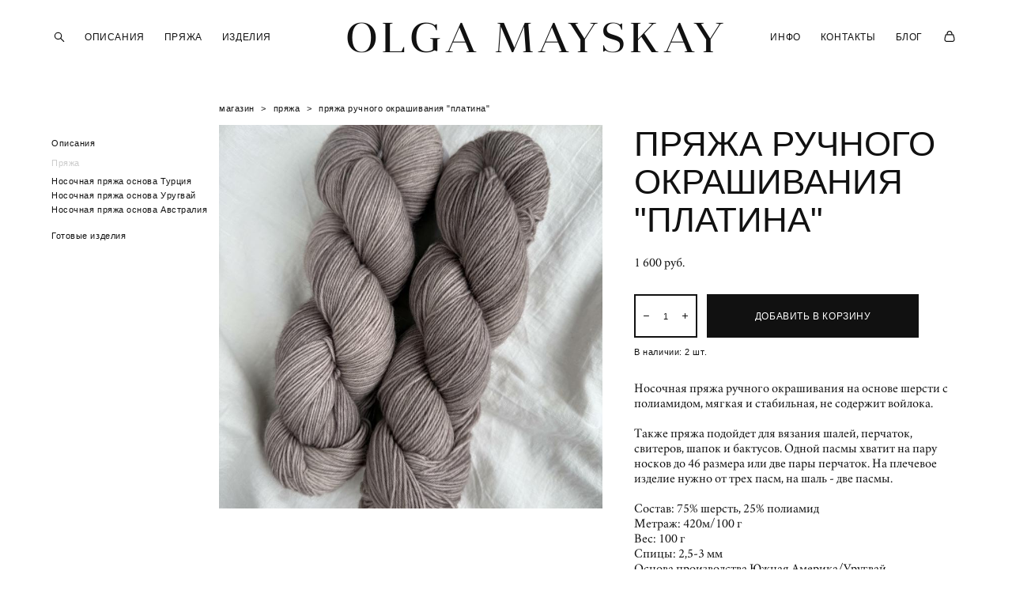

--- FILE ---
content_type: text/html; charset=UTF-8
request_url: https://olgamayskay.com/shop/cart/sku
body_size: 903
content:
{"items":[],"total_price":0,"total_price_formatted":"0 pуб.","currency":"RUR","displayCart":true,"textPreview":"Ваши товары","textButton":"ПЕРЕЙТИ В КОРЗИНУ","shop_url":"https://olgamayskay.com/shop"}